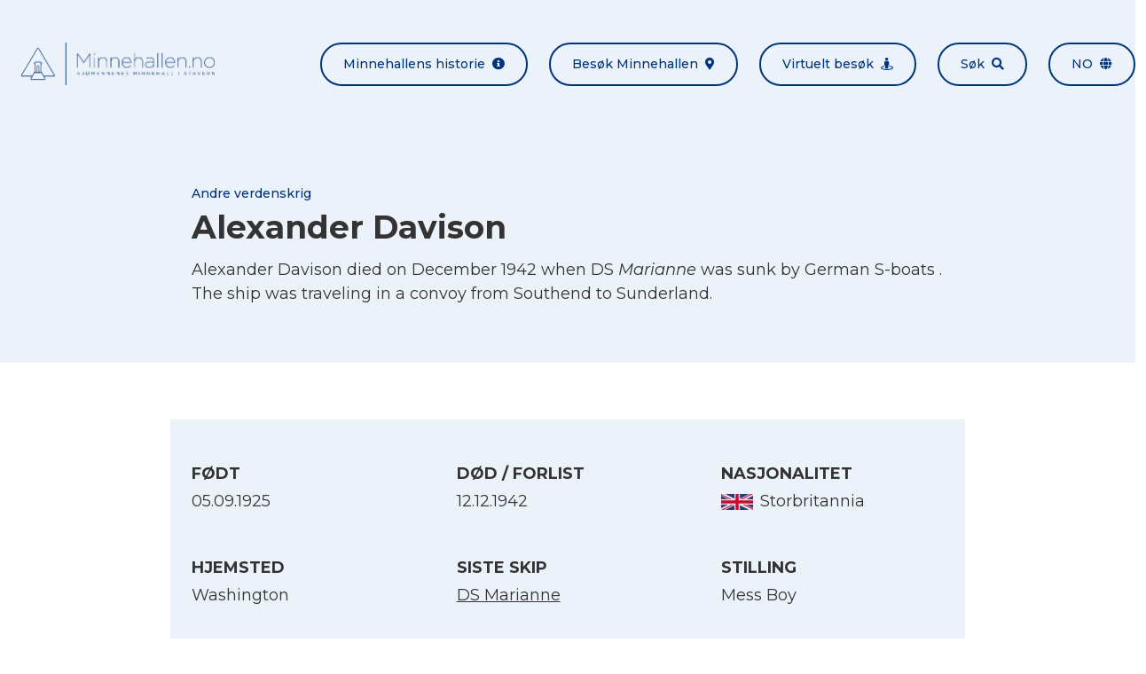

--- FILE ---
content_type: text/html; charset=UTF-8
request_url: https://minnehallen.no/personer/alexander-davison/
body_size: 7187
content:

<!doctype html>
<html lang="nb-NO">
<head>

            <meta charset="UTF-8">
        <meta name="viewport" content="width=device-width, initial-scale=1, shrink-to-fit=no">
        <meta http-equiv="x-ua-compatible" content="ie=edge">
        <meta name='robots' content='index, follow, max-image-preview:large, max-snippet:-1, max-video-preview:-1' />
	<style>img:is([sizes="auto" i], [sizes^="auto," i]) { contain-intrinsic-size: 3000px 1500px }</style>
	<link rel="alternate" hreflang="en" href="https://minnehallen.no/personer/alexander-davison/?lang=en" />
<link rel="alternate" hreflang="no" href="https://minnehallen.no/personer/alexander-davison/" />
<link rel="alternate" hreflang="x-default" href="https://minnehallen.no/personer/alexander-davison/" />

	<!-- This site is optimized with the Yoast SEO plugin v26.2 - https://yoast.com/wordpress/plugins/seo/ -->
	<title>Alexander Davison - Minnehallen</title>
	<link rel="canonical" href="https://minnehallen.no/personer/alexander-davison/?lang=en" />
	<meta property="og:locale" content="nb_NO" />
	<meta property="og:type" content="article" />
	<meta property="og:title" content="Alexander Davison - Minnehallen" />
	<meta property="og:url" content="https://minnehallen.no/personer/alexander-davison/?lang=en" />
	<meta property="og:site_name" content="Minnehallen" />
	<meta property="article:modified_time" content="2021-07-19T09:01:45+00:00" />
	<meta name="twitter:card" content="summary_large_image" />
	<script type="application/ld+json" class="yoast-schema-graph">{"@context":"https://schema.org","@graph":[{"@type":"WebPage","@id":"https://minnehallen.no/personer/alexander-davison/?lang=en","url":"https://minnehallen.no/personer/alexander-davison/?lang=en","name":"Alexander Davison - Minnehallen","isPartOf":{"@id":"https://minnehallen.no/?lang=en/#website"},"datePublished":"2020-03-31T07:42:35+00:00","dateModified":"2021-07-19T09:01:45+00:00","breadcrumb":{"@id":"https://minnehallen.no/personer/alexander-davison/?lang=en#breadcrumb"},"inLanguage":"nb-NO","potentialAction":[{"@type":"ReadAction","target":["https://minnehallen.no/personer/alexander-davison/?lang=en"]}]},{"@type":"BreadcrumbList","@id":"https://minnehallen.no/personer/alexander-davison/?lang=en#breadcrumb","itemListElement":[{"@type":"ListItem","position":1,"name":"Hjem","item":"https://minnehallen.no/"},{"@type":"ListItem","position":2,"name":"Alexander Davison"}]},{"@type":"WebSite","@id":"https://minnehallen.no/?lang=en/#website","url":"https://minnehallen.no/?lang=en/","name":"Minnehallen","description":"Her minnes mer enn 8000 omkomne sjøfolk fra første og andre verdenskrig","publisher":{"@id":"https://minnehallen.no/?lang=en/#organization"},"potentialAction":[{"@type":"SearchAction","target":{"@type":"EntryPoint","urlTemplate":"https://minnehallen.no/?lang=en/?s={search_term_string}"},"query-input":{"@type":"PropertyValueSpecification","valueRequired":true,"valueName":"search_term_string"}}],"inLanguage":"nb-NO"},{"@type":"Organization","@id":"https://minnehallen.no/?lang=en/#organization","name":"Minnehallen","url":"https://minnehallen.no/?lang=en/","logo":{"@type":"ImageObject","inLanguage":"nb-NO","@id":"https://minnehallen.no/?lang=en/#/schema/logo/image/","url":"https://minnehallen.no/wp-content/uploads/2020/05/minnehallen-logo-dark.png","contentUrl":"https://minnehallen.no/wp-content/uploads/2020/05/minnehallen-logo-dark.png","width":454,"height":100,"caption":"Minnehallen"},"image":{"@id":"https://minnehallen.no/?lang=en/#/schema/logo/image/"}}]}</script>
	<!-- / Yoast SEO plugin. -->


<link rel='dns-prefetch' href='//cdnjs.cloudflare.com' />
<link rel='stylesheet' id='wp-block-library-css' href='https://minnehallen.no/wp-includes/css/dist/block-library/style.min.css?ver=6.8.3' media='all' />
<style id='classic-theme-styles-inline-css'>
/*! This file is auto-generated */
.wp-block-button__link{color:#fff;background-color:#32373c;border-radius:9999px;box-shadow:none;text-decoration:none;padding:calc(.667em + 2px) calc(1.333em + 2px);font-size:1.125em}.wp-block-file__button{background:#32373c;color:#fff;text-decoration:none}
</style>
<style id='global-styles-inline-css'>
:root{--wp--preset--aspect-ratio--square: 1;--wp--preset--aspect-ratio--4-3: 4/3;--wp--preset--aspect-ratio--3-4: 3/4;--wp--preset--aspect-ratio--3-2: 3/2;--wp--preset--aspect-ratio--2-3: 2/3;--wp--preset--aspect-ratio--16-9: 16/9;--wp--preset--aspect-ratio--9-16: 9/16;--wp--preset--color--black: #000000;--wp--preset--color--cyan-bluish-gray: #abb8c3;--wp--preset--color--white: #ffffff;--wp--preset--color--pale-pink: #f78da7;--wp--preset--color--vivid-red: #cf2e2e;--wp--preset--color--luminous-vivid-orange: #ff6900;--wp--preset--color--luminous-vivid-amber: #fcb900;--wp--preset--color--light-green-cyan: #7bdcb5;--wp--preset--color--vivid-green-cyan: #00d084;--wp--preset--color--pale-cyan-blue: #8ed1fc;--wp--preset--color--vivid-cyan-blue: #0693e3;--wp--preset--color--vivid-purple: #9b51e0;--wp--preset--gradient--vivid-cyan-blue-to-vivid-purple: linear-gradient(135deg,rgba(6,147,227,1) 0%,rgb(155,81,224) 100%);--wp--preset--gradient--light-green-cyan-to-vivid-green-cyan: linear-gradient(135deg,rgb(122,220,180) 0%,rgb(0,208,130) 100%);--wp--preset--gradient--luminous-vivid-amber-to-luminous-vivid-orange: linear-gradient(135deg,rgba(252,185,0,1) 0%,rgba(255,105,0,1) 100%);--wp--preset--gradient--luminous-vivid-orange-to-vivid-red: linear-gradient(135deg,rgba(255,105,0,1) 0%,rgb(207,46,46) 100%);--wp--preset--gradient--very-light-gray-to-cyan-bluish-gray: linear-gradient(135deg,rgb(238,238,238) 0%,rgb(169,184,195) 100%);--wp--preset--gradient--cool-to-warm-spectrum: linear-gradient(135deg,rgb(74,234,220) 0%,rgb(151,120,209) 20%,rgb(207,42,186) 40%,rgb(238,44,130) 60%,rgb(251,105,98) 80%,rgb(254,248,76) 100%);--wp--preset--gradient--blush-light-purple: linear-gradient(135deg,rgb(255,206,236) 0%,rgb(152,150,240) 100%);--wp--preset--gradient--blush-bordeaux: linear-gradient(135deg,rgb(254,205,165) 0%,rgb(254,45,45) 50%,rgb(107,0,62) 100%);--wp--preset--gradient--luminous-dusk: linear-gradient(135deg,rgb(255,203,112) 0%,rgb(199,81,192) 50%,rgb(65,88,208) 100%);--wp--preset--gradient--pale-ocean: linear-gradient(135deg,rgb(255,245,203) 0%,rgb(182,227,212) 50%,rgb(51,167,181) 100%);--wp--preset--gradient--electric-grass: linear-gradient(135deg,rgb(202,248,128) 0%,rgb(113,206,126) 100%);--wp--preset--gradient--midnight: linear-gradient(135deg,rgb(2,3,129) 0%,rgb(40,116,252) 100%);--wp--preset--font-size--small: 13px;--wp--preset--font-size--medium: 20px;--wp--preset--font-size--large: 36px;--wp--preset--font-size--x-large: 42px;--wp--preset--spacing--20: 0.44rem;--wp--preset--spacing--30: 0.67rem;--wp--preset--spacing--40: 1rem;--wp--preset--spacing--50: 1.5rem;--wp--preset--spacing--60: 2.25rem;--wp--preset--spacing--70: 3.38rem;--wp--preset--spacing--80: 5.06rem;--wp--preset--shadow--natural: 6px 6px 9px rgba(0, 0, 0, 0.2);--wp--preset--shadow--deep: 12px 12px 50px rgba(0, 0, 0, 0.4);--wp--preset--shadow--sharp: 6px 6px 0px rgba(0, 0, 0, 0.2);--wp--preset--shadow--outlined: 6px 6px 0px -3px rgba(255, 255, 255, 1), 6px 6px rgba(0, 0, 0, 1);--wp--preset--shadow--crisp: 6px 6px 0px rgba(0, 0, 0, 1);}:where(.is-layout-flex){gap: 0.5em;}:where(.is-layout-grid){gap: 0.5em;}body .is-layout-flex{display: flex;}.is-layout-flex{flex-wrap: wrap;align-items: center;}.is-layout-flex > :is(*, div){margin: 0;}body .is-layout-grid{display: grid;}.is-layout-grid > :is(*, div){margin: 0;}:where(.wp-block-columns.is-layout-flex){gap: 2em;}:where(.wp-block-columns.is-layout-grid){gap: 2em;}:where(.wp-block-post-template.is-layout-flex){gap: 1.25em;}:where(.wp-block-post-template.is-layout-grid){gap: 1.25em;}.has-black-color{color: var(--wp--preset--color--black) !important;}.has-cyan-bluish-gray-color{color: var(--wp--preset--color--cyan-bluish-gray) !important;}.has-white-color{color: var(--wp--preset--color--white) !important;}.has-pale-pink-color{color: var(--wp--preset--color--pale-pink) !important;}.has-vivid-red-color{color: var(--wp--preset--color--vivid-red) !important;}.has-luminous-vivid-orange-color{color: var(--wp--preset--color--luminous-vivid-orange) !important;}.has-luminous-vivid-amber-color{color: var(--wp--preset--color--luminous-vivid-amber) !important;}.has-light-green-cyan-color{color: var(--wp--preset--color--light-green-cyan) !important;}.has-vivid-green-cyan-color{color: var(--wp--preset--color--vivid-green-cyan) !important;}.has-pale-cyan-blue-color{color: var(--wp--preset--color--pale-cyan-blue) !important;}.has-vivid-cyan-blue-color{color: var(--wp--preset--color--vivid-cyan-blue) !important;}.has-vivid-purple-color{color: var(--wp--preset--color--vivid-purple) !important;}.has-black-background-color{background-color: var(--wp--preset--color--black) !important;}.has-cyan-bluish-gray-background-color{background-color: var(--wp--preset--color--cyan-bluish-gray) !important;}.has-white-background-color{background-color: var(--wp--preset--color--white) !important;}.has-pale-pink-background-color{background-color: var(--wp--preset--color--pale-pink) !important;}.has-vivid-red-background-color{background-color: var(--wp--preset--color--vivid-red) !important;}.has-luminous-vivid-orange-background-color{background-color: var(--wp--preset--color--luminous-vivid-orange) !important;}.has-luminous-vivid-amber-background-color{background-color: var(--wp--preset--color--luminous-vivid-amber) !important;}.has-light-green-cyan-background-color{background-color: var(--wp--preset--color--light-green-cyan) !important;}.has-vivid-green-cyan-background-color{background-color: var(--wp--preset--color--vivid-green-cyan) !important;}.has-pale-cyan-blue-background-color{background-color: var(--wp--preset--color--pale-cyan-blue) !important;}.has-vivid-cyan-blue-background-color{background-color: var(--wp--preset--color--vivid-cyan-blue) !important;}.has-vivid-purple-background-color{background-color: var(--wp--preset--color--vivid-purple) !important;}.has-black-border-color{border-color: var(--wp--preset--color--black) !important;}.has-cyan-bluish-gray-border-color{border-color: var(--wp--preset--color--cyan-bluish-gray) !important;}.has-white-border-color{border-color: var(--wp--preset--color--white) !important;}.has-pale-pink-border-color{border-color: var(--wp--preset--color--pale-pink) !important;}.has-vivid-red-border-color{border-color: var(--wp--preset--color--vivid-red) !important;}.has-luminous-vivid-orange-border-color{border-color: var(--wp--preset--color--luminous-vivid-orange) !important;}.has-luminous-vivid-amber-border-color{border-color: var(--wp--preset--color--luminous-vivid-amber) !important;}.has-light-green-cyan-border-color{border-color: var(--wp--preset--color--light-green-cyan) !important;}.has-vivid-green-cyan-border-color{border-color: var(--wp--preset--color--vivid-green-cyan) !important;}.has-pale-cyan-blue-border-color{border-color: var(--wp--preset--color--pale-cyan-blue) !important;}.has-vivid-cyan-blue-border-color{border-color: var(--wp--preset--color--vivid-cyan-blue) !important;}.has-vivid-purple-border-color{border-color: var(--wp--preset--color--vivid-purple) !important;}.has-vivid-cyan-blue-to-vivid-purple-gradient-background{background: var(--wp--preset--gradient--vivid-cyan-blue-to-vivid-purple) !important;}.has-light-green-cyan-to-vivid-green-cyan-gradient-background{background: var(--wp--preset--gradient--light-green-cyan-to-vivid-green-cyan) !important;}.has-luminous-vivid-amber-to-luminous-vivid-orange-gradient-background{background: var(--wp--preset--gradient--luminous-vivid-amber-to-luminous-vivid-orange) !important;}.has-luminous-vivid-orange-to-vivid-red-gradient-background{background: var(--wp--preset--gradient--luminous-vivid-orange-to-vivid-red) !important;}.has-very-light-gray-to-cyan-bluish-gray-gradient-background{background: var(--wp--preset--gradient--very-light-gray-to-cyan-bluish-gray) !important;}.has-cool-to-warm-spectrum-gradient-background{background: var(--wp--preset--gradient--cool-to-warm-spectrum) !important;}.has-blush-light-purple-gradient-background{background: var(--wp--preset--gradient--blush-light-purple) !important;}.has-blush-bordeaux-gradient-background{background: var(--wp--preset--gradient--blush-bordeaux) !important;}.has-luminous-dusk-gradient-background{background: var(--wp--preset--gradient--luminous-dusk) !important;}.has-pale-ocean-gradient-background{background: var(--wp--preset--gradient--pale-ocean) !important;}.has-electric-grass-gradient-background{background: var(--wp--preset--gradient--electric-grass) !important;}.has-midnight-gradient-background{background: var(--wp--preset--gradient--midnight) !important;}.has-small-font-size{font-size: var(--wp--preset--font-size--small) !important;}.has-medium-font-size{font-size: var(--wp--preset--font-size--medium) !important;}.has-large-font-size{font-size: var(--wp--preset--font-size--large) !important;}.has-x-large-font-size{font-size: var(--wp--preset--font-size--x-large) !important;}
:where(.wp-block-post-template.is-layout-flex){gap: 1.25em;}:where(.wp-block-post-template.is-layout-grid){gap: 1.25em;}
:where(.wp-block-columns.is-layout-flex){gap: 2em;}:where(.wp-block-columns.is-layout-grid){gap: 2em;}
:root :where(.wp-block-pullquote){font-size: 1.5em;line-height: 1.6;}
</style>
<link rel='stylesheet' id='font-awesome-css' href='https://cdnjs.cloudflare.com/ajax/libs/font-awesome/5.13.0/css/all.min.css?ver=6.8.3' media='all' />
<link rel='stylesheet' id='lightbox2-css' href='https://cdnjs.cloudflare.com/ajax/libs/lightbox2/2.11.3/css/lightbox.min.css?ver=6.8.3' media='all' />
<link rel='stylesheet' id='minnehallen-css' href='https://minnehallen.no/wp-content/themes/minnehallen/assets/css/minnehallen.css?ver=1.0.1' media='all' />
<script src="https://minnehallen.no/wp-includes/js/jquery/jquery.min.js?ver=3.7.1" id="jquery-core-js"></script>
<script src="https://minnehallen.no/wp-includes/js/jquery/jquery-migrate.min.js?ver=3.4.1" id="jquery-migrate-js"></script>
<script src="https://cdnjs.cloudflare.com/ajax/libs/lightbox2/2.11.3/js/lightbox.min.js?ver=2.11.3" id="lightbox2-js"></script>
<script src="https://cdnjs.cloudflare.com/ajax/libs/smooth-scroll/16.1.0/smooth-scroll.min.js?ver=16.1.0" id="smooth-scroll-js"></script>
<script src="https://cdnjs.cloudflare.com/ajax/libs/jquery.matchHeight/0.7.2/jquery.matchHeight-min.js?ver=0.7.2" id="match-height-js"></script>
<script src="https://cdnjs.cloudflare.com/ajax/libs/jquery.devbridge-autocomplete/1.4.10/jquery.autocomplete.min.js?ver=1.4.10" id="jquery-autocomplete-js"></script>
<script src="https://cdnjs.cloudflare.com/ajax/libs/Readmore.js/2.2.1/readmore.min.js?ver=2.2.1" id="readmore-js"></script>
<script src="https://minnehallen.no/wp-content/themes/minnehallen/assets/js/minnehallen-gallery.js?ver=1.0.1" id="minnehallen-gallery-js"></script>
<script src="https://minnehallen.no/wp-content/themes/mcwpf/assets/js/mcwpf.js?ver=1.0.0" id="mcwpf-js"></script>
<script src="https://minnehallen.no/wp-content/themes/minnehallen/assets/js/minnehallen.js?ver=1.0.1" id="minnehallen-js"></script>
<script src="https://minnehallen.no/wp-content/themes/minnehallen/assets/js/three.min.js?ver=1.0.1" id="three-js"></script>
<script src="https://minnehallen.no/wp-content/themes/minnehallen/assets/js/panolens.min.js?ver=1.0.1" id="panolens-js"></script>
<link rel="https://api.w.org/" href="https://minnehallen.no/wp-json/" /><link rel="alternate" title="JSON" type="application/json" href="https://minnehallen.no/wp-json/wp/v2/personnel/8972" /><link rel="EditURI" type="application/rsd+xml" title="RSD" href="https://minnehallen.no/xmlrpc.php?rsd" />
<meta name="generator" content="WordPress 6.8.3" />
<link rel='shortlink' href='https://minnehallen.no/?p=8972' />
<link rel="alternate" title="oEmbed (JSON)" type="application/json+oembed" href="https://minnehallen.no/wp-json/oembed/1.0/embed?url=https%3A%2F%2Fminnehallen.no%2Fpersoner%2Falexander-davison%2F" />
<link rel="alternate" title="oEmbed (XML)" type="text/xml+oembed" href="https://minnehallen.no/wp-json/oembed/1.0/embed?url=https%3A%2F%2Fminnehallen.no%2Fpersoner%2Falexander-davison%2F&#038;format=xml" />
<meta name="generator" content="WPML ver:4.8.4 stt:1,38;" />
<meta name="cdp-version" content="1.5.0" /><!-- start Simple Custom CSS and JS -->
<script>


</script>
<!-- end Simple Custom CSS and JS -->
<!-- start Simple Custom CSS and JS -->
<style>
/* Add your CSS code here.

For example:
.example {
    color: red;
}

For brushing up on your CSS knowledge, check out http://www.w3schools.com/css/css_syntax.asp

End of comment */ 

div#widget-minnehallen-info-2 {
    display: none;
}

.page-id-9601 .flex.flex-col.lg\:flex-row.lg\:items-center.py-6.lg\:-mx-6:nth-of-type(4) .w-full:first-of-type {
    display: none;
}

.page-id-9601 .flex.flex-col.lg\:flex-row.lg\:items-center.py-6.lg\:-mx-6:nth-of-type(4) .w-full:last-of-type {
    width: 100%;
}</style>
<!-- end Simple Custom CSS and JS -->
<!-- Stream WordPress user activity plugin v4.1.1 -->
<link rel="icon" href="https://minnehallen.no/wp-content/uploads/2020/05/cropped-minnehallen-gra-v2-32x32.png" sizes="32x32" />
<link rel="icon" href="https://minnehallen.no/wp-content/uploads/2020/05/cropped-minnehallen-gra-v2-192x192.png" sizes="192x192" />
<link rel="apple-touch-icon" href="https://minnehallen.no/wp-content/uploads/2020/05/cropped-minnehallen-gra-v2-180x180.png" />
<meta name="msapplication-TileImage" content="https://minnehallen.no/wp-content/uploads/2020/05/cropped-minnehallen-gra-v2-270x270.png" />
		<style id="wp-custom-css">
			@media only screen and (max-width: 1400px) {
div#banner .bg-cover {
    background-position-x: center!important;
    background-position-y: top!important;
  }
}

		</style>
		<style id="kirki-inline-styles"></style>
        <!-- Global site tag (gtag.js) - Google Analytics -->
<script async src="https://www.googletagmanager.com/gtag/js?id=UA-170810004-1"></script>
<script>
  window.dataLayer = window.dataLayer || [];
  function gtag(){dataLayer.push(arguments);}
  gtag('js', new Date());

  gtag('config', 'UA-170810004-1', { 'anonymize_ip': true });
</script>


        

</head>
<body class="font-montserrat font-normal text-gray-base wp-singular personnel-template-default single single-personnel postid-8972 wp-theme-mcwpf wp-child-theme-minnehallen mike-test-current-{8972} mike-test-norwagian-{8972}" itemscope="itemscope" itemtype="https://schema.org/WebPage">

        
    <div id="site" class="relative">

        
            <header id="header" class="mcwpf-header bg-gray lg:py-6">    
    <div class="container mx-auto flex flex-col lg:flex-row lg:items-center lg:justify-between">
        <div class="flex justify-between items-center px-6 py-6">        
            

<a class="mcwpf-brand" href="https://minnehallen.no">
            <img class="mcwpf-brand-image inline-block h-10 lg:h-12" src="https://minnehallen.no/wp-content/uploads/2020/05/minnehallen-bla-v2.png" alt="Minnehallen">
    </a>            
    
<button class="inline-block lg:hidden px-6 py-3 rounded-full text-xs lg:text-xs focus:outline-none bg-primary text-white"
    type="button" 
    data-toggle="class" 
    data-toggle-class="hidden" 
    data-toggle-target="#header-menu">
    Meny<span class="fas fa-grip-lines ml-2"></span>
</button>        </div>
        <ul id="header-menu" class="mcwpf-menu hidden lg:flex flex-col lg:flex-row -mx-3">
    
            <li class="mcwpf-menu-item px-3">
    
    



<a class="flex items-center lg:rounded-full px-6 py-3 font-medium bg-primary lg:bg-transparent lg:border-2 text-white text-sm no-underline lg:border-primary lg:text-primary lg:hover:bg-primary lg:hover:text-white" href="https://minnehallen.no/om-minnehallen/" title="Minnehallens historie">
    Minnehallens historie<span class="fas fa-info-circle text-sm ml-auto lg:ml-2"></span>
</a>
</li>            <li class="mcwpf-menu-item px-3">
    
    



<a class="flex items-center lg:rounded-full px-6 py-3 font-medium bg-primary lg:bg-transparent lg:border-2 text-white text-sm no-underline lg:border-primary lg:text-primary lg:hover:bg-primary lg:hover:text-white" href="https://minnehallen.no/besok-minnehallen/" title="Besøk Minnehallen">
    Besøk Minnehallen<span class="fas fa-map-marker-alt text-sm ml-auto lg:ml-2"></span>
</a>
</li>            <li class="mcwpf-menu-item px-3">
    
    



<a class="flex items-center lg:rounded-full px-6 py-3 font-medium bg-primary lg:bg-transparent lg:border-2 text-white text-sm no-underline lg:border-primary lg:text-primary lg:hover:bg-primary lg:hover:text-white" href="https://minnehallen.no/virtuelt-besok-i-minnehallen/" title="Virtuelt besøk">
    Virtuelt besøk<span class="fas fa-street-view text-sm ml-auto lg:ml-2"></span>
</a>
</li>            <li class="mcwpf-menu-item px-3">
    
    



<a class="flex items-center lg:rounded-full px-6 py-3 font-medium bg-primary lg:bg-transparent lg:border-2 text-white text-sm no-underline lg:border-primary lg:text-primary lg:hover:bg-primary lg:hover:text-white" href="https://minnehallen.no/sok-i-minnehallen/" title="Søk">
    Søk<span class="fas fa-search text-sm ml-auto lg:ml-2"></span>
</a>
</li>        
                                    <li class="mcwpf-menu-item px-3 uppercase">
                
    


    
<a class="flex items-center lg:rounded-full px-6 py-3 font-medium bg-primary lg:bg-transparent lg:border-2 text-white text-sm no-underline lg:border-primary lg:text-primary lg:hover:bg-primary lg:hover:text-white" href="#" title="no" data-toggle="class" data-toggle-class="modal-hidden" data-toggle-target="#language-modal">
    no<span class="fas fa-globe text-sm ml-auto lg:ml-2"></span>
</a>
            </li>
                
</ul>    </div>
</header>
            <div id="content">
                    <article id="post-8972" class="post-8972 personnel type-personnel status-publish hentry">
        
    

 
    

<header class="mcwpf-header bg-gray py-16">
    <div class="container mx-auto px-6 max-w-4xl">
        <div class="flex flex-wrap lg:items-center -mx-6 -my-3">
                        <div class="w-full px-6 py-3">
                <h1 class="mcwpf-post-title text-2xl lg:text-4xl mb-2">
                    <span class="block font-medium text-primary text-sm">Andre verdenskrig</span>Alexander Davison
                </h1>
                <div class="text-lg leading-normal overflow-hidden readmore" 
                    data-readmore-more-label="Les mer"
                    data-readmore-less-label="Vis mindre">
                    <p>Alexander Davison died on December 1942 when DS <em>Marianne</em> was sunk by German S-boats . The ship was traveling in a convoy from Southend to Sunderland.</p>

                </div>
            </div>
        </div>
    </div>
</header>        <div class="py-16">
    <div class="container mx-auto bg-gray px-6 py-12 max-w-4xl">
        <ul class="flex flex-wrap -mx-6 -my-6">
            
<li class="w-full lg:w-1/3 px-6 py-6">
    <h5 class="mb-1 uppercase">Født</h5>
    <p class="flex items-center text-lg">
                            <span>05.09.1925</span>

            </p>
</li>            
<li class="w-full lg:w-1/3 px-6 py-6">
    <h5 class="mb-1 uppercase">DØD / Forlist</h5>
    <p class="flex items-center text-lg">
                            <span>12.12.1942</span>

            </p>
</li>            
<li class="w-full lg:w-1/3 px-6 py-6">
    <h5 class="mb-1 uppercase">Nasjonalitet</h5>
    <p class="flex items-center text-lg">
                                <img class="block mr-2" src="https://minnehallen.no/wp-content/uploads/2020/04/UK-0x18-c-default.jpg" alt="Flagg">
        <span>Storbritannia</span>

            </p>
</li>            
<li class="w-full lg:w-1/3 px-6 py-6">
    <h5 class="mb-1 uppercase">Hjemsted</h5>
    <p class="flex items-center text-lg">
                            <span>Washington</span>

            </p>
</li>    
            
<li class="w-full lg:w-1/3 px-6 py-6">
    <h5 class="mb-1 uppercase">Siste skip</h5>
    <p class="flex items-center text-lg">
                    <a href="https://minnehallen.no/skip/ds-marianne/">        <span>DS Marianne</span>
</a>
            </p>
</li>            
<li class="w-full lg:w-1/3 px-6 py-6">
    <h5 class="mb-1 uppercase">Stilling</h5>
    <p class="flex items-center text-lg">
                            <span>Mess Boy</span>

            </p>
</li>        </ul>
    </div>
    <div class="container mx-auto px-6 py-12 max-w-4xl">
        <ul class="flex flex-col md:flex-row md:justify-center -m-2">
            <li class="p-2">
                
    
    
<a class="inline-flex items-center border-2 border-primary rounded-full px-6 py-3 no-underline font-medium text-xs lg:text-sm w-full md:w-auto text-center justify-center text-xs lg:text-sm bg-primary text-white hover:bg-primary-accent hover:text-white"
    href="https://minnehallen.no?diploma=8972"
    title="Last ned minnediplom"
    target="_blank">
    <span>Last ned minnediplom</span>
            <span class="fas fa-medal ml-2"></span>
    </a>            </li>
                            <li class="p-2">
                    
    
    
<a class="inline-flex items-center border-2 border-primary rounded-full px-6 py-3 no-underline font-medium text-xs lg:text-sm w-full md:w-auto text-center justify-center text-xs lg:text-sm text-primary hover:bg-primary hover:text-white"
    href="https://www.krigsseilerregisteret.no/no/sjofolk/233442/"
    title="Les mer på Krigsseilerregisteret.no"
    target="_blank">
    <span>Les mer på Krigsseilerregisteret.no</span>
            <span class="fas fa-chevron-right ml-2"></span>
    </a>                </li>
                    </ul>
    </div>
</div>    </article>
            </div>

            <footer id="footer" role="contentinfo" class="mcwpf-footer bg-primary text-white">
            <div class="container mx-auto px-6 py-8 text-sm text-center">
            <img class="inline-block h-12 lg:h-20" src="https://minnehallen.no/wp-content/uploads/2020/05/minnehallen-hvit-v2.png" alt="Minnehallen">
        </div>
        <div class="container mx-auto px-6 py-8 flex flex-wrap -m-3">
        <div class="w-full lg:w-1/3 p-3"><div id="widget-minnehallen-info-2" class="widget_minnehallen-info">

    
        <ul class="-my-2">
        <li class="py-2">
            <span class="fas fa-map-marker-alt mr-2"></span>
            <a href="" target="_self">
                
            </a>
        </li>
        <li class="py-2">
            <span class="fas fa-envelope mr-2"></span>
            <a href="" target="_self">
                
            </a>
        </li>
        <li class="py-2"><span class="far fa-calendar-alt mr-2"></span></li>
    </ul>

</div><div id="widget-minnehallen-info-3" class="widget_minnehallen-info">

            <h4>
            Minnesmerket
        </h4>
    
        <ul class="-my-2">
        <li class="py-2">
            <span class="fas fa-map-marker-alt mr-2"></span>
            <a href="https://www.google.com/maps/dir//Kakenveien,+3290+Stavern/@58.9919802,10.0308694,17z/data=!4m17!1m7!3m6!1s0x4646e954a8092195:0xc6e8fc5addf5ab73!2sKakenveien,+3290+Stavern!3b1!8m2!3d58.9919802!4d10.0330581!4m8!1m0!1m5!1m1!1s0x4646e954a8092195:0xc6e8fc5addf5ab73!2m2!1d10.0330581!2d58.9919802!3e3" target="_blank">
                Kakenveien, 3290 Stavern
            </a>
        </li>
        <li class="py-2">
            <span class="fas fa-envelope mr-2"></span>
            <a href="mailto:post@dnas.no" target="_self">
                post@dnas.no
            </a>
        </li>
        <li class="py-2"><span class="far fa-calendar-alt mr-2"></span>15. mai til 31. august, kl. 11.00–17.30. </li>
    </ul>

</div></div>
        <div class="w-full lg:w-1/3 p-3"><div id="widget-text-2" class="widget_text"><h4>Nettsiden</h4>			<div class="textwidget"><p>Minnehallen.no er driftet og vedlikeholdt av Norsk senter for krigsseilerhistorie ved ARKIVET freds- og menneskerettighetssenter.</p>
<p><a href="https://arkivet.no/" target="_blank" rel="noopener">Besøk Arkivet.no</a></p>
<p><a href="mailto:minnehallen@arkivet.no">minnehallen@arkivet.no</a></p>
</div>
		</div></div>
        <div class="w-full lg:w-1/3 p-3"><div id="widget-minnehallen-accordion-2" class="widget_minnehallen-accordion">

            <h4>
            Andre nyttige nettsteder
        </h4>
    
        <div class="accordion">
                    <div class="accordion-item lg:first:-mt-3">
                <h5 class="accordion-title flex items-center font-normal text-base justify-between py-3 lg:px-3 m-0 cursor-pointer">
                    <span class="underline">Krigsseilerregisteret.no</span>
                    <span class="fas fa-chevron-right"></span>
                </h5>
                <div class="accordion-content bg-primary-accent p-3" style="display:none">
                    <p>Informasjon om alle norske sjøfolk og skip som seilte under andre verdenskrig, inkl. marinen og utenlandske sjøfolk.</p>
<p><a href="https://www.krigsseilerregisteret.no" target="_blank" rel="noopener">Besøk Krigsseilerregisteret.no</a></p>

                </div>
            </div>
                    <div class="accordion-item lg:first:-mt-3">
                <h5 class="accordion-title flex items-center font-normal text-base justify-between py-3 lg:px-3 m-0 cursor-pointer">
                    <span class="underline">Warsailors.com</span>
                    <span class="fas fa-chevron-right"></span>
                </h5>
                <div class="accordion-content bg-primary-accent p-3" style="display:none">
                    <p>En omfattende nettside som er særlig rik på informasjon om norske skip som seilte under andre verdenskrig.</p>
<p><a href="http://www.Warsailors.com" target="_blank" rel="noopener">Besøk Warsailors.com</a></p>

                </div>
            </div>
                    <div class="accordion-item lg:first:-mt-3">
                <h5 class="accordion-title flex items-center font-normal text-base justify-between py-3 lg:px-3 m-0 cursor-pointer">
                    <span class="underline">VG Våre falne</span>
                    <span class="fas fa-chevron-right"></span>
                </h5>
                <div class="accordion-content bg-primary-accent p-3" style="display:none">
                    <p>Hovedsakelig basert på verket «Våre falne» er norske omkomne fra andre verdenskrig minnet her.</p>
<p><a href="http://www.vg.no/spesial/2015/vaare_falne" target="_blank" rel="noopener">Besøk VG Våre falne</a></p>

                </div>
            </div>
                    <div class="accordion-item lg:first:-mt-3">
                <h5 class="accordion-title flex items-center font-normal text-base justify-between py-3 lg:px-3 m-0 cursor-pointer">
                    <span class="underline">Commonwealth War Graves Commission</span>
                    <span class="fas fa-chevron-right"></span>
                </h5>
                <div class="accordion-content bg-primary-accent p-3" style="display:none">
                    <p>Dokumenterer omkomne fra Det britiske samvelde i begge verdenskrigene, inkludert de som tjenestegjorde i den norske handelsflåten.</p>
<p><a href="http://www.Cwgc.org" target="_blank" rel="noopener">Besøk Cwgc.org</a></p>

                </div>
            </div>
                    <div class="accordion-item lg:first:-mt-3">
                <h5 class="accordion-title flex items-center font-normal text-base justify-between py-3 lg:px-3 m-0 cursor-pointer">
                    <span class="underline">Uboat.net </span>
                    <span class="fas fa-chevron-right"></span>
                </h5>
                <div class="accordion-content bg-primary-accent p-3" style="display:none">
                    <p>Med utgangspunkt i senkninger gjort av ubåter i begge verdenskrigene, er det særlig mye informasjon om ubåtene og deres mannskap.</p>
<p><a href="http://www.Uboat.net" target="_blank" rel="noopener">Besøk Uboat.net</a></p>

                </div>
            </div>
            </div>

</div></div>
    </div>
    <div class="container mx-auto px-6 py-8 text-sm text-center">
        
<span class="">© 2025 Minnehallen.no</span>
   
                    | <a class="underline" href="https://minnehallen.no/bilderettigheter/" target="_self">Bilderettigheter</a>
                    | <a class="underline" href="https://minnehallen.no/personvern/" target="_self">Personvern</a>
                    | <a class="underline" href="https://fjellvann.no" target="_self">Nettside av Fjellvann</a>
            </div>
</footer>

    <div id="language-modal" class="modal modal-hidden">
        <div class="modal-dialog">
            <header class="modal-header">
                <h5 class="text-base m-0">Velg språk</h5>
                <a class="hover:text-primary" href="#" data-toggle="class" data-toggle-class="modal-hidden" data-toggle-target="#language-modal">
                    <span class="fas fa-times"></span>
                </a>
            </header>
            <div class="modal-body">
                <ul>
                                            <li>
                            <a class="flex items-center px-6 py-4 border-t-2 border-gray-accent font-medium no-underline hover:bg-primary hover:text-white" 
                                href="https://minnehallen.no/personer/alexander-davison/?lang=en">
                                <img class="inline-block mr-2" src="https://minnehallen.no/wp-content/plugins/sitepress-multilingual-cms/res/flags/en.png" alt="English">
                                <span>English</span>
                            </a>
                        </li>
                                            <li>
                            <a class="flex items-center px-6 py-4 border-t-2 border-gray-accent font-medium no-underline hover:bg-primary hover:text-white" 
                                href="https://minnehallen.no/personer/alexander-davison/">
                                <img class="inline-block mr-2" src="https://minnehallen.no/wp-content/plugins/sitepress-multilingual-cms/res/flags/no.png" alt="Norsk bokmål">
                                <span>Norsk bokmål</span>
                            </a>
                        </li>
                                    </ul>
            </div>
        </div>
    </div>

        
    </div>

            <script type="speculationrules">
{"prefetch":[{"source":"document","where":{"and":[{"href_matches":"\/*"},{"not":{"href_matches":["\/wp-*.php","\/wp-admin\/*","\/wp-content\/uploads\/*","\/wp-content\/*","\/wp-content\/plugins\/*","\/wp-content\/themes\/minnehallen\/*","\/wp-content\/themes\/mcwpf\/*","\/*\\?(.+)"]}},{"not":{"selector_matches":"a[rel~=\"nofollow\"]"}},{"not":{"selector_matches":".no-prefetch, .no-prefetch a"}}]},"eagerness":"conservative"}]}
</script>

        
    
    </body>
</html><!-- WP Fastest Cache file was created in 0.187 seconds, on November 9, 2025 @ 3:54 am --><!-- via php -->